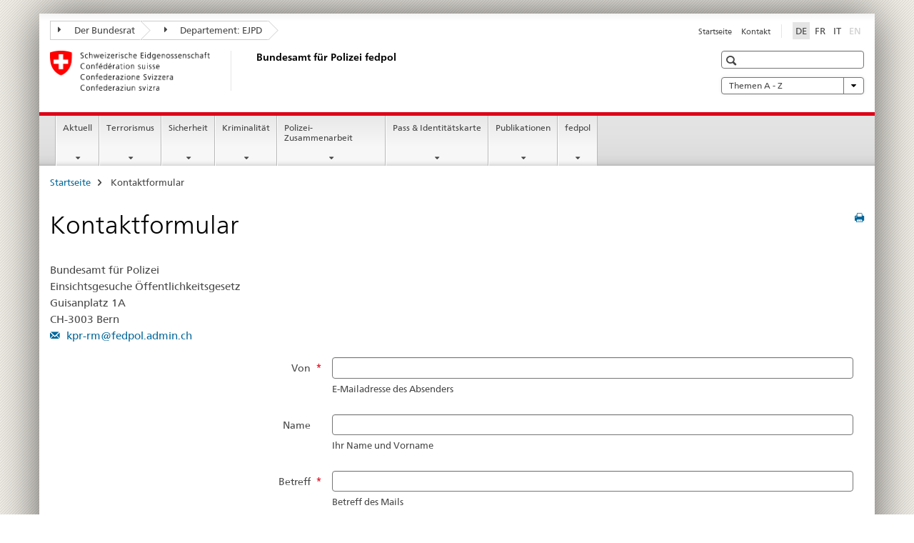

--- FILE ---
content_type: text/html;charset=utf-8
request_url: https://www.fedpol.admin.ch/fedpol/de/home/kontakte/kontakt-stabrd.html
body_size: 10794
content:

<!DOCTYPE HTML>
<!--[if lt IE 7 ]> <html lang="de" class="no-js ie6 oldie"> <![endif]-->
<!--[if IE 7 ]> <html lang="de" class="no-js ie7 oldie"> <![endif]-->
<!--[if IE 8 ]> <html lang="de" class="no-js ie8 oldie"> <![endif]-->
<!--[if IE 9 ]> <html lang="de" class="no-js ie9"> <![endif]-->
<!--[if gt IE 9 ]><!--><html lang="de" class="no-js no-ie"> <!--<![endif]-->


    
<head>
    
    


	
	
		<title>stabrd-Kontaktformular</title>
	
	


<meta charset="utf-8" />
<meta http-equiv="X-UA-Compatible" content="IE=edge" />
<meta name="viewport" content="width=device-width, initial-scale=1.0" />
<meta http-equiv="cleartype" content="on" />


	<meta name="msapplication-TileColor" content="#ffffff"/>
	<meta name="msapplication-TileImage" content="/etc/designs/core/frontend/guidelines/img/ico/mstile-144x144.png"/>
	<meta name="msapplication-config" content="/etc/designs/core/frontend/guidelines/img/ico/browserconfig.xml"/>



	
	
		
	





<meta name="language" content="de" />
<meta name="author" content="Bundesamt für Polizei" />




	<!-- current page in other languages -->
	
		<link rel="alternate" type="text/html" href="/fedpol/de/home/kontakte/kontakt-stabrd.html" hreflang="de" lang="de"/>
	
		<link rel="alternate" type="text/html" href="/fedpol/it/home/kontakte/kontakt-stabrd.html" hreflang="it" lang="it"/>
	
		<link rel="alternate" type="text/html" href="/fedpol/fr/home/kontakte/kontakt-stabrd.html" hreflang="fr" lang="fr"/>
	




	<meta name="twitter:card" content="summary"/>
	
	
		<meta property="og:url" content="https://www.fedpol.admin.ch/fedpol/de/home/kontakte/kontakt-stabrd.html"/>
	
	<meta property="og:type" content="article"/>
	
		<meta property="og:title" content="Kontaktformular"/>
	
	
	






    









	<!--style type="text/css" id="antiClickjack">body{display:none !important;}</style-->
	<script type="text/javascript">

		var styleElement = document.createElement('STYLE');
		styleElement.setAttribute('id', 'antiClickjack');
		styleElement.setAttribute('type', 'text/css');
		styleElement.innerHTML = 'body {display:none !important;}';
		document.getElementsByTagName('HEAD')[0].appendChild(styleElement);

		if (self === top) {
			var antiClickjack = document.getElementById("antiClickjack");
			antiClickjack.parentNode.removeChild(antiClickjack);
		} else {
			top.location = self.location;
		}
	</script>




<script src="/etc.clientlibs/clientlibs/granite/jquery.min.js"></script>
<script src="/etc.clientlibs/clientlibs/granite/utils.min.js"></script>



	<script>
		Granite.I18n.init({
			locale: "de",
			urlPrefix: "/libs/cq/i18n/dict."
		});
	</script>



	<link rel="stylesheet" href="/etc/designs/core/frontend/guidelines.min.css" type="text/css">

	<link rel="stylesheet" href="/etc/designs/core/frontend/modules.min.css" type="text/css">

	
	<link rel="shortcut icon" href="/etc/designs/core/frontend/guidelines/img/ico/favicon.ico">
	<link rel="apple-touch-icon" sizes="57x57" href="/etc/designs/core/frontend/guidelines/img/ico/apple-touch-icon-57x57.png"/>
	<link rel="apple-touch-icon" sizes="114x114" href="/etc/designs/core/frontend/guidelines/img/ico/apple-touch-icon-114x114.png"/>
	<link rel="apple-touch-icon" sizes="72x72" href="/etc/designs/core/frontend/guidelines/img/ico/apple-touch-icon-72x72.png"/>
	<link rel="apple-touch-icon" sizes="144x144" href="/etc/designs/core/frontend/guidelines/img/ico/apple-touch-icon-144x144.png"/>
	<link rel="apple-touch-icon" sizes="60x60" href="/etc/designs/core/frontend/guidelines/img/ico/apple-touch-icon-60x60.png"/>
	<link rel="apple-touch-icon" sizes="120x120" href="/etc/designs/core/frontend/guidelines/img/ico/apple-touch-icon-120x120.png"/>
	<link rel="apple-touch-icon" sizes="76x76" href="/etc/designs/core/frontend/guidelines/img/ico/apple-touch-icon-76x76.png"/>
	<link rel="icon" type="image/png" href="/etc/designs/core/frontend/guidelines/img/ico/favicon-96x96.png" sizes="96x96"/>
	<link rel="icon" type="image/png" href="/etc/designs/core/frontend/guidelines/img/ico/favicon-16x16.png" sizes="16x16"/>
	<link rel="icon" type="image/png" href="/etc/designs/core/frontend/guidelines/img/ico/favicon-32x32.png" sizes="32x32"/>







	<!--[if lt IE 9]>
		<script src="https://cdnjs.cloudflare.com/polyfill/v2/polyfill.js?version=4.8.0"></script>
	<![endif]-->



    



    
        

	

    

</head>


    

<body class="mod mod-layout   skin-layout-template-contentpagefull" data-glossary="/fedpol/de/home.glossaryjs.json">

<div class="mod mod-homepage">
<ul class="access-keys" role="navigation">
    <li><a href="/fedpol/de/home.html" accesskey="0">Homepage</a></li>
    
    <li><a href="#main-navigation" accesskey="1">Main navigation</a></li>
    
    
    <li><a href="#content" accesskey="2">Content area</a></li>
    
    
    <li><a href="#site-map" accesskey="3">Sitemap</a></li>
    
    
    <li><a href="#search-field" accesskey="4">Search</a></li>
    
</ul>
</div>

<!-- begin: container -->
<div class="container container-main">

    


<header style="background-size: cover; background-image:" role="banner">
	

	<div class="clearfix">
		
			


	



	<nav class="navbar treecrumb pull-left">

		
		
			<h2 class="sr-only">Bundesamt für Polizei fedpol</h2>
		

		
			
				<ul class="nav navbar-nav">
				

						

						
						<li class="dropdown">
							
							
								
									<a id="federalAdministration-dropdown" href="#" aria-label="Der Bundesrat" class="dropdown-toggle" data-toggle="dropdown"><span class="icon icon--right"></span> Der Bundesrat</a>
								
								
							

							
								
								<ul class="dropdown-menu" role="menu" aria-labelledby="federalAdministration-dropdown">
									
										
										<li class="dropdown-header">
											
												
													<a href="http://www.admin.ch/" aria-label="Bundesverwaltung admin.ch" target="_blank" title="">Bundesverwaltung admin.ch</a>
												
												
											

											
											
												
													<ul>
														<li>
															
																
																
																
																	<a href="http://www.bk.admin.ch" aria-label="BK: Schweizerische Bundeskanzlei" target="_blank" title=""> BK: Schweizerische Bundeskanzlei</a>
																
															
														</li>
													</ul>
												
											
												
													<ul>
														<li>
															
																
																
																
																	<a href="http://www.eda.admin.ch/" aria-label="EDA: Eidgenössisches Departement für auswärtige Angelegenheiten" target="_blank" title=""> EDA: Eidgenössisches Departement für auswärtige Angelegenheiten</a>
																
															
														</li>
													</ul>
												
											
												
													<ul>
														<li>
															
																
																
																
																	<a href="http://www.edi.admin.ch/" aria-label="EDI: Eidgenössisches Department des Innern" target="_blank" title=""> EDI: Eidgenössisches Department des Innern</a>
																
															
														</li>
													</ul>
												
											
												
													<ul>
														<li>
															
																
																
																
																	<a href="http://www.ejpd.admin.ch/" aria-label="EJPD: Eidgenössisches Justiz- und Polizeidepartment" target="_blank" title=""> EJPD: Eidgenössisches Justiz- und Polizeidepartment</a>
																
															
														</li>
													</ul>
												
											
												
													<ul>
														<li>
															
																
																
																
																	<a href="http://www.vbs.admin.ch/" aria-label="VBS: Eidgenössisches Department für Verteidigung, Bevölkerungsschutz und Sport" target="_blank" title=""> VBS: Eidgenössisches Department für Verteidigung, Bevölkerungsschutz und Sport</a>
																
															
														</li>
													</ul>
												
											
												
													<ul>
														<li>
															
																
																
																
																	<a href="http://www.efd.admin.ch/" aria-label="EFD: Eidgenössisches Finanzdepartement" target="_blank" title=""> EFD: Eidgenössisches Finanzdepartement</a>
																
															
														</li>
													</ul>
												
											
												
													<ul>
														<li>
															
																
																
																
																	<a href="https://www.wbf.admin.ch" aria-label="WBF: Eidgenössisches Departement für Wirtschaft, Bildung und Forschung" target="_blank" title=""> WBF: Eidgenössisches Departement für Wirtschaft, Bildung und Forschung</a>
																
															
														</li>
													</ul>
												
											
												
													<ul>
														<li>
															
																
																
																
																	<a href="http://www.uvek.admin.ch/" aria-label="UVEK: Eidgenössisches Department für Umwelt, Verkehr, Energie und Kommunikation" target="_blank" title=""> UVEK: Eidgenössisches Department für Umwelt, Verkehr, Energie und Kommunikation</a>
																
															
														</li>
													</ul>
												
											
										</li>
									
								</ul>
							
						</li>
					

						

						
						<li class="dropdown">
							
							
								
									<a id="departement-dropdown" href="#" aria-label="Departement: EJPD" class="dropdown-toggle" data-toggle="dropdown"><span class="icon icon--right"></span> Departement: EJPD</a>
								
								
							

							
								
								<ul class="dropdown-menu" role="menu" aria-labelledby="departement-dropdown">
									
										
										<li class="dropdown-header">
											
												
													<a href="http://www.ejpd.admin.ch/" aria-label="Departement: EJPD" target="_blank" title="">Departement: EJPD</a>
												
												
											

											
											
												
													<ul>
														<li>
															
																
																
																
																	<a href="https://www.bj.admin.ch" aria-label="BJ: Bundesamt für Justiz" target="_blank" title=""> BJ: Bundesamt für Justiz</a>
																
															
														</li>
													</ul>
												
											
												
													<ul>
														<li>
															
																
																
																
																	<a href="https://www.fedpol.admin.ch" aria-label="fedpol: Bundesamt für Polizei" target="_blank" title=""> fedpol: Bundesamt für Polizei</a>
																
															
														</li>
													</ul>
												
											
												
													<ul>
														<li>
															
																
																
																
																	<a href="https://www.esbk.admin.ch" aria-label="ESBK: Eidgenössische Spielbankenkommission" target="_blank" title=""> ESBK: Eidgenössische Spielbankenkommission</a>
																
															
														</li>
													</ul>
												
											
												
													<ul>
														<li>
															
																
																
																
																	<a href="https://www.eschk.admin.ch" aria-label="ESchK: Eidgenössische Schiedskommission für die Verwertung von Urheberrechten und verwandten Schutzrechten" target="_blank" title=""> ESchK: Eidgenössische Schiedskommission für die Verwertung von Urheberrechten und verwandten Schutzrechten</a>
																
															
														</li>
													</ul>
												
											
												
													<ul>
														<li>
															
																
																
																
																	<a href="https://www.nkvf.admin.ch" aria-label="NKVF: Nationale Kommission zur Verhütung von Folter" target="_blank" title=""> NKVF: Nationale Kommission zur Verhütung von Folter</a>
																
															
														</li>
													</ul>
												
											
												
													<ul>
														<li>
															
																
																
																
																	<a href="https://www.ige.ch" aria-label="IGE: Eidgenössisches Institut für Geistiges Eigentum" target="_blank" title=""> IGE: Eidgenössisches Institut für Geistiges Eigentum</a>
																
															
														</li>
													</ul>
												
											
												
													<ul>
														<li>
															
																
																
																
																	<a href="http://www.isdc.ch/de/" aria-label="SIR: Schweizerisches Institut für Rechtsvergleichung" target="_blank" title=""> SIR: Schweizerisches Institut für Rechtsvergleichung</a>
																
															
														</li>
													</ul>
												
											
												
													<ul>
														<li>
															
																
																
																
																	<a href="http://www.metas.ch/" aria-label="METAS: Eidg. Institut für Metrologie" target="_blank" title=""> METAS: Eidg. Institut für Metrologie</a>
																
															
														</li>
													</ul>
												
											
												
													<ul>
														<li>
															
																
																
																
																	<a href="https://www.rab-asr.ch/" aria-label="RAB: Eidg. Revisionsaufsichtsbehörde" target="_blank" title=""> RAB: Eidg. Revisionsaufsichtsbehörde</a>
																
															
														</li>
													</ul>
												
											
												
													<ul>
														<li>
															
																
																
																
																	<a href="http://www.isc-ejpd.admin.ch/" aria-label="ISC-EJPD: Informatik Service Center" target="_blank" title=""> ISC-EJPD: Informatik Service Center</a>
																
															
														</li>
													</ul>
												
											
												
													<ul>
														<li>
															
																
																
																
																	<a href="https://www.li.admin.ch/de/index.html" aria-label="Dienst Überwachung Post- und Fernmeldeverkehr" target="_blank" title=""> Dienst Überwachung Post- und Fernmeldeverkehr</a>
																
															
														</li>
													</ul>
												
											
										</li>
									
								</ul>
							
						</li>
					
				</ul>
			
			
		
	</nav>




		

		
<!-- begin: metanav -->
<section class="nav-services clearfix">
	
	
		


	
	<h2>stabrd-Kontaktformular</h2>

	

		
		

		<nav class="nav-lang">
			<ul>
				
					<li>
						
							
								<a class="active" lang="de" title="Deutsch selected" aria-label="Deutsch selected">DE</a>
							
							
							
						
					</li>
				
					<li>
						
							
							
								<a href="/fedpol/fr/home/kontakte/kontakt-stabrd.html" lang="fr" title="Französisch" aria-label="Französisch">FR</a>
							
							
						
					</li>
				
					<li>
						
							
							
								<a href="/fedpol/it/home/kontakte/kontakt-stabrd.html" lang="it" title="Italienisch" aria-label="Italienisch">IT</a>
							
							
						
					</li>
				
					<li>
						
							
							
							
								<a class="disabled" lang="en" title="Englisch" aria-label="Englisch">EN<span class="sr-only">disabled</span></a>
							
						
					</li>
				
			</ul>
		</nav>

	


		
		

    
        
            
            

                
                <h2 class="sr-only">Service navigation</h2>

                <nav class="nav-service">
                    <ul>
                        
                        
                            <li><a href="/fedpol/de/home.html" title="Startseite" aria-label="Startseite" data-skipextcss="true">Startseite</a></li>
                        
                            <li><a href="/fedpol/de/home/fedpol/praktische-info/kontakt-standort.html" title="Kontakt" aria-label="Kontakt" data-skipextcss="true">Kontakt</a></li>
                        
                    </ul>
                </nav>

            
        
    


	
	
</section>
<!-- end: metanav -->

	</div>

	
		

	
	
		
<div class="mod mod-logo">
    
        
        
            
                <a href="/fedpol/de/home.html" class="brand  hidden-xs" id="logo" title="Startseite" aria-label="Startseite">
                    
                        
                            <img src="/fedpol/de/_jcr_content/logo/image.imagespooler.png/1592833408465/logo.png" alt="Bundesamt f&#252;r Polizei fedpol"/>
                        
                        
                    
                    <h2 id="logo-desktop-departement">Bundesamt f&uuml;r Polizei fedpol
                    </h2>
                </a>
                
            
        
    
</div>

	


	

 	
		


	



	
	
		

<div class="mod mod-searchfield">

	
		

		
			

			<!-- begin: sitesearch desktop-->
			<div class="mod mod-searchfield global-search global-search-standard">
				<form action="/fedpol/de/home/suche.html" class="form-horizontal form-search pull-right">
					<h2 class="sr-only">Suche</h2>
					<label for="search-field" class="sr-only"></label>
					<input id="search-field" name="query" class="form-control search-field" type="text" placeholder=""/>
                    <button class="icon icon--search icon--before" tabindex="0" role="button">
                        <span class="sr-only"></span>
                    </button>
                    <button class="icon icon--close icon--after search-reset" tabindex="0" role="button"><span class="sr-only"></span></button>
					<div class="search-results">
						<div class="search-results-list"></div>
					</div>
				</form>
			</div>
			<!-- end: sitesearch desktop-->

		
	

</div>

	



	

	
		


	

<div class="mod mod-themes">
	

		<nav class="navbar yamm yamm--select ddl-to-modal">
			<h2 class="sr-only">Themen A - Z</h2>
			<ul>
				<!-- Init dropdown with the `pull-right` class if you want to have your Topics select on the right -->
				<li class="dropdown pull-right">
					<a href="#" class="dropdown-toggle" data-toggle="dropdown">
						Themen A - Z <span class="icon icon--bottom"></span>
					</a>
					<!-- begin: flyout -->
					<ul class="dropdown-menu">
						<li>
							<!-- The `yamm-content` can contain any kind of content like tab, table, list, article... -->
							<div class="yamm-content container-fluid">

								
								<div class="row">
									<div class="col-sm-12">
										<button class="yamm-close btn btn-link icon icon--after icon--close pull-right">
											Schliessen
										</button>
									</div>
								</div>

								
				                <ul class="nav nav-tabs">
				                	
				                	
				                		<li><a href="#mf_keywords_tab" data-toggle="tab" data-url="/fedpol/de/_jcr_content/themes.keywordsinit.html">Stichwörter</a></li>
				                	
				                	
				                </ul>

				                
				                <div class="tab-content">
								

								
								
									<div class="tab-pane" id="mf_keywords_tab"></div>
									<h2 class="sr-only visible-print-block">Stichwörter</h2>
								

								
								
								</div>
							</div>
						</li>
					</ul>
				</li>
			</ul>
		</nav>


</div>






	

 	


</header>



    


	
	
		

<div class="mod mod-mainnavigation">

	<!-- begin: mainnav -->
	<div class="nav-main yamm navbar" id="main-navigation">

		<h2 class="sr-only">
			Hauptnavigation
		</h2>

		
			


<!-- mobile mainnav buttonbar -->
 <section class="nav-mobile">
	<div class="table-row">
		<div class="nav-mobile-header">
			<div class="table-row">
				<span class="nav-mobile-logo">
					
						
						
							<img src="/etc/designs/core/frontend/guidelines/img/swiss.svg" onerror="this.onerror=null; this.src='/etc/designs/core/frontend/guidelines/img/swiss.png'" alt="Bundesamt für Polizei"/>
						
					
				</span>
				<h2>
					<a href="/fedpol/de/home.html" title="Startseite" aria-label="Startseite">Bundesamt für Polizei</a>
				</h2>
			</div>
		</div>
		<div class="table-cell dropdown">
			<a href="#" class="nav-mobile-menu dropdown-toggle" data-toggle="dropdown">
				<span class="icon icon--menu"></span>
			</a>
			<div class="drilldown dropdown-menu" role="menu">
				<div class="drilldown-container">
					<nav class="nav-page-list">
						
							<ul aria-controls="submenu">
								
									
									
										<li>
											
												
												
													<a href="/fedpol/de/home/aktuell.html">Aktuell</a>
												
											
										</li>
									
								
							</ul>
						
							<ul aria-controls="submenu">
								
									
									
										<li>
											
												
												
													<a href="/fedpol/de/home/terrorismus.html">Terrorismus</a>
												
											
										</li>
									
								
							</ul>
						
							<ul aria-controls="submenu">
								
									
									
										<li>
											
												
												
													<a href="/fedpol/de/home/sicherheit.html">Sicherheit</a>
												
											
										</li>
									
								
							</ul>
						
							<ul aria-controls="submenu">
								
									
									
										<li>
											
												
												
													<a href="/fedpol/de/home/kriminalitaet.html">Kriminalität</a>
												
											
										</li>
									
								
							</ul>
						
							<ul aria-controls="submenu">
								
									
									
										<li>
											
												
												
													<a href="/fedpol/de/home/polizei-zusammenarbeit.html">Polizei-Zusammenarbeit</a>
												
											
										</li>
									
								
							</ul>
						
							<ul aria-controls="submenu">
								
									
									
										<li>
											
												
												
													<a href="/fedpol/de/home/pass---identitaetskarte.html">Pass &amp; Identitätskarte</a>
												
											
										</li>
									
								
							</ul>
						
							<ul aria-controls="submenu">
								
									
									
										<li>
											
												
												
													<a href="/fedpol/de/home/publiservice.html">Publikationen</a>
												
											
										</li>
									
								
							</ul>
						
							<ul aria-controls="submenu">
								
									
									
										<li>
											
												
												
													<a href="/fedpol/de/home/fedpol.html">fedpol</a>
												
											
										</li>
									
								
							</ul>
						

						<button class="yamm-close-bottom" aria-label="Schliessen">
							<span class="icon icon--top" aria-hidden="true"></span>
						</button>
					</nav>
				</div>
			</div>
		</div>
		<div class="table-cell dropdown">
			<a href="#" class="nav-mobile-menu dropdown-toggle" data-toggle="dropdown">
				<span class="icon icon--search"></span>
			</a>
			<div class="dropdown-menu" role="menu">
				
				



	
		


<div class="mod mod-searchfield">

    
        <div class="mod mod-searchfield global-search global-search-mobile">
            <form action="/fedpol/de/home/suche.html" class="form  mod-searchfield-mobile" role="form">
                <h2 class="sr-only">Suche</h2>
                <label for="search-field-phone" class="sr-only">
                    
                </label>
                <input id="search-field-phone" name="query" class="search-input form-control" type="text" placeholder=""/>
                <button class="icon icon--search icon--before" tabindex="0" role="button">
                    <span class="sr-only"></span>
                </button>
                <button class="icon icon--close icon--after search-reset" tabindex="0" role="button"><span class="sr-only"></span></button>

                <div class="search-results">
                    <div class="search-results-list"></div>
                </div>
            </form>
        </div>
    

</div>

	
	


				
			</div>
		</div>
	</div>
</section>

		

		
		<ul class="nav navbar-nav" aria-controls="submenu">

			
			

				
                
				

				<li class="dropdown yamm-fw  ">
					
						
			      		
							<a href="/fedpol/de/home/aktuell.html" aria-label="Aktuell" class="dropdown-toggle" data-toggle="dropdown" data-url="/fedpol/de/home/aktuell/_jcr_content/par.html">Aktuell</a>
							
							<ul class="dropdown-menu" role="menu" aria-controls="submenu">
								<li>
									<div class="yamm-content container-fluid">
										<div class="row">
											<div class="col-sm-12">
												<button class="yamm-close btn btn-link icon icon--after icon--close pull-right">Schliessen</button>
											</div>
										</div>
										<div class="row">
											<div class="col-md-12 main-column">

											</div>
										</div>
										<br><br><br>
										<button class="yamm-close-bottom" aria-label="Schliessen"><span class="icon icon--top"></span></button>
									</div>
								</li>
							</ul>
						
					
				</li>
			

				
                
				

				<li class="dropdown yamm-fw  ">
					
						
			      		
							<a href="/fedpol/de/home/terrorismus.html" aria-label="Terrorismus" class="dropdown-toggle" data-toggle="dropdown" data-url="/fedpol/de/home/terrorismus/_jcr_content/par.html">Terrorismus</a>
							
							<ul class="dropdown-menu" role="menu" aria-controls="submenu">
								<li>
									<div class="yamm-content container-fluid">
										<div class="row">
											<div class="col-sm-12">
												<button class="yamm-close btn btn-link icon icon--after icon--close pull-right">Schliessen</button>
											</div>
										</div>
										<div class="row">
											<div class="col-md-12 main-column">

											</div>
										</div>
										<br><br><br>
										<button class="yamm-close-bottom" aria-label="Schliessen"><span class="icon icon--top"></span></button>
									</div>
								</li>
							</ul>
						
					
				</li>
			

				
                
				

				<li class="dropdown yamm-fw  ">
					
						
			      		
							<a href="/fedpol/de/home/sicherheit.html" aria-label="Sicherheit" class="dropdown-toggle" data-toggle="dropdown" data-url="/fedpol/de/home/sicherheit/_jcr_content/par.html">Sicherheit</a>
							
							<ul class="dropdown-menu" role="menu" aria-controls="submenu">
								<li>
									<div class="yamm-content container-fluid">
										<div class="row">
											<div class="col-sm-12">
												<button class="yamm-close btn btn-link icon icon--after icon--close pull-right">Schliessen</button>
											</div>
										</div>
										<div class="row">
											<div class="col-md-12 main-column">

											</div>
										</div>
										<br><br><br>
										<button class="yamm-close-bottom" aria-label="Schliessen"><span class="icon icon--top"></span></button>
									</div>
								</li>
							</ul>
						
					
				</li>
			

				
                
				

				<li class="dropdown yamm-fw  ">
					
						
			      		
							<a href="/fedpol/de/home/kriminalitaet.html" aria-label="Kriminalität" class="dropdown-toggle" data-toggle="dropdown" data-url="/fedpol/de/home/kriminalitaet/_jcr_content/par.html">Kriminalität</a>
							
							<ul class="dropdown-menu" role="menu" aria-controls="submenu">
								<li>
									<div class="yamm-content container-fluid">
										<div class="row">
											<div class="col-sm-12">
												<button class="yamm-close btn btn-link icon icon--after icon--close pull-right">Schliessen</button>
											</div>
										</div>
										<div class="row">
											<div class="col-md-12 main-column">

											</div>
										</div>
										<br><br><br>
										<button class="yamm-close-bottom" aria-label="Schliessen"><span class="icon icon--top"></span></button>
									</div>
								</li>
							</ul>
						
					
				</li>
			

				
                
				

				<li class="dropdown yamm-fw  ">
					
						
			      		
							<a href="/fedpol/de/home/polizei-zusammenarbeit.html" aria-label="Polizei-Zusammenarbeit" class="dropdown-toggle" data-toggle="dropdown" data-url="/fedpol/de/home/polizei-zusammenarbeit/_jcr_content/par.html">Polizei-Zusammenarbeit</a>
							
							<ul class="dropdown-menu" role="menu" aria-controls="submenu">
								<li>
									<div class="yamm-content container-fluid">
										<div class="row">
											<div class="col-sm-12">
												<button class="yamm-close btn btn-link icon icon--after icon--close pull-right">Schliessen</button>
											</div>
										</div>
										<div class="row">
											<div class="col-md-12 main-column">

											</div>
										</div>
										<br><br><br>
										<button class="yamm-close-bottom" aria-label="Schliessen"><span class="icon icon--top"></span></button>
									</div>
								</li>
							</ul>
						
					
				</li>
			

				
                
				

				<li class="dropdown yamm-fw  ">
					
						
			      		
							<a href="/fedpol/de/home/pass---identitaetskarte.html" aria-label="Pass &amp; Identitätskarte" class="dropdown-toggle" data-toggle="dropdown" data-url="/fedpol/de/home/pass---identitaetskarte/_jcr_content/par.html">Pass &amp; Identitätskarte</a>
							
							<ul class="dropdown-menu" role="menu" aria-controls="submenu">
								<li>
									<div class="yamm-content container-fluid">
										<div class="row">
											<div class="col-sm-12">
												<button class="yamm-close btn btn-link icon icon--after icon--close pull-right">Schliessen</button>
											</div>
										</div>
										<div class="row">
											<div class="col-md-12 main-column">

											</div>
										</div>
										<br><br><br>
										<button class="yamm-close-bottom" aria-label="Schliessen"><span class="icon icon--top"></span></button>
									</div>
								</li>
							</ul>
						
					
				</li>
			

				
                
				

				<li class="dropdown yamm-fw  ">
					
						
			      		
							<a href="/fedpol/de/home/publiservice.html" aria-label="Publikationen" class="dropdown-toggle" data-toggle="dropdown" data-url="/fedpol/de/home/publiservice/_jcr_content/par.html">Publikationen</a>
							
							<ul class="dropdown-menu" role="menu" aria-controls="submenu">
								<li>
									<div class="yamm-content container-fluid">
										<div class="row">
											<div class="col-sm-12">
												<button class="yamm-close btn btn-link icon icon--after icon--close pull-right">Schliessen</button>
											</div>
										</div>
										<div class="row">
											<div class="col-md-12 main-column">

											</div>
										</div>
										<br><br><br>
										<button class="yamm-close-bottom" aria-label="Schliessen"><span class="icon icon--top"></span></button>
									</div>
								</li>
							</ul>
						
					
				</li>
			

				
                
				

				<li class="dropdown yamm-fw  ">
					
						
			      		
							<a href="/fedpol/de/home/fedpol.html" aria-label="fedpol" class="dropdown-toggle" data-toggle="dropdown" data-url="/fedpol/de/home/fedpol/_jcr_content/par.html">fedpol</a>
							
							<ul class="dropdown-menu" role="menu" aria-controls="submenu">
								<li>
									<div class="yamm-content container-fluid">
										<div class="row">
											<div class="col-sm-12">
												<button class="yamm-close btn btn-link icon icon--after icon--close pull-right">Schliessen</button>
											</div>
										</div>
										<div class="row">
											<div class="col-md-12 main-column">

											</div>
										</div>
										<br><br><br>
										<button class="yamm-close-bottom" aria-label="Schliessen"><span class="icon icon--top"></span></button>
									</div>
								</li>
							</ul>
						
					
				</li>
			
		</ul>
	</div>
</div>

	



    

<!-- begin: main -->
<div class="container-fluid hidden-xs">
	<div class="row">
		<div class="col-sm-12">
			
	


<div class="mod mod-breadcrumb">
	<h2 id="br1" class="sr-only">Seitenpfad (Breadcrumb)</h2>
	<ol class="breadcrumb" role="menu" aria-labelledby="br1">
		
			<li><a href="/fedpol/de/home.html" title="Startseite" aria-label="Startseite">Startseite</a><span class="icon icon--greater"></span></li>
		
		<li class="active" role="presentation">Kontaktformular</li>
	</ol>
</div>

	
		</div>
	</div>
</div>



	
	
		<div class="container-fluid">
			

<div class="row">
 
 	<div class="col-md-12 main-column main-content js-glossary-context" id="content">
    	

<div class="visible-xs visible-sm">
	<p><a href="#context-sidebar" class="icon icon--before icon--root">Navigation</a></p>
</div>

<div class="contentHead">
	



<div class="mod mod-backtooverview">
	
</div>


	
	


	
	
		<a href="javascript:$.printPreview.printPreview()" onclick="" class="icon icon--before icon--print pull-right" title="Seite drucken"></a>
	




	
	

<div class="mod mod-contentpage">
    <h1 class="text-inline">Kontaktformular</h1>
</div>

</div>	







<div class="mod mod-address">
    
        
        
            <div>
                <div>
                    
                    <p>
                        
                            Bundesamt für Polizei<br/>
                        
                        
                            Einsichtsgesuche Öffentlichkeitsgesetz<br/>
                        
                        
                        
                        
                            
                                Guisanplatz 1A<br/>
                            
                            
                                
                                    CH-3003
                                
                                
                                    Bern
                                
                                <br/>
                            
                            
                        
                        
                        
                        
                        
                        
                        
                        
                        
                            <a data-skip-externallinktransformer="true" class="icon icon--before icon--message" href="mailto:kpr-rm@fedpol.admin.ch">
                                kpr-rm@fedpol.admin.ch
                            </a>
                            <br/>
                        
                        
                    </p>
                </div>
            </div>
        
    
</div>




<head>
    <script>
        function fetchCsrfToken() {
            fetch('/libs/granite/csrf/token.json', {
                method: 'GET',
                headers: {
                    'Accept': 'application/json'
                }
            })
                .then(response => response.json())
                .then(data => {
                    if (data && data.token) {
                        document.getElementById('csrf_token').value = data.token;
                    }
                })
                .catch(error => {
                    console.error('Error fetching CSRF token:', error);
                });
        }
        window.onload = fetchCsrfToken;
    </script>
</head>
<div class="mod mod-form">

<script src="/etc.clientlibs/foundation/clientlibs/form.min.js"></script>




<form method="POST" action="/fedpol/de/home/kontakte/kontakt-stabrd.html" id="stabrd" name="stabrd" enctype="multipart/form-data"><input type="hidden" name=":formid" value="stabrd"/><input type="hidden" name=":formstart" value="/content/fedpol/de/home/kontakte/kontakt-stabrd/jcr:content/par/start"/><input type="hidden" name="_charset_" value="UTF-8"/><input type="hidden" name=":redirect" value="/fedpol/de/home/kontakte/confirm_contactform.html"/>
<input type="hidden" name="csrf_token" id="csrf_token" style="display: none" disabled/>
<div class="form-horizontal">
        
        <div class="alert alert-warning hidden">
            <p>
            
                
                
                    Fehler im Bestellformular
                
            
            </p>
        </div>
    
        <input type="text"
               tabindex="-1"
               name="bit-notes"
               class="bit-notes" />
    
    

<div class="mod mod-hiddendate"><span style="display:none">      
    <input id="stabrd_submitDate" name="submitDate" value="" type="hidden">
</span>
</div>

<div class="mod mod-hiddendate"><span style="display:none">      
    <input id="stabrd_submitTime" name="submitTime" value="" type="hidden">
</span>
</div>
<div class="mod mod-customeremail">
    <div class="form-group clearfix">
        <div class="col-sm-4 control-label"><div class="form_leftcol"><div class="form_leftcollabel"><label for="stabrd_customeremail">Von</label></div><div class="form_leftcolmark"> *</div></div>
</div>

        <div class="col-sm-8">
            <div class="form_rightcol" id="customeremail_rightcol"><div id="customeremail_0_wrapper" class="form_rightcol_wrapper"><input aria-required=true class="form-control
                         text form_field form_field_text
                    " id="stabrd_customeremail" name="customeremail" value="" size="35" onkeydown="" ></div></div><span class="help-block"><div class="form_row_description"><span>E-Mailadresse des Absenders</span></div>
</span></div>
    </div>

</div>
<div class="mod mod-text">
    <div class="form-group clearfix">
        <div class="col-sm-4 control-label">
            <div class="form_leftcol"><div class="form_leftcollabel"><label for="stabrd_Name">Name</label></div><div class="form_leftcolmark">&nbsp;</div></div>

        </div>
        <div class="col-sm-8">

            <div class="form_rightcol" id="Name_rightcol"><div id="Name_0_wrapper" class="form_rightcol_wrapper"><input aria-required=false class="form-control
                         text form_field form_field_text
                    " id="stabrd_Name" name="Name" value="" size="35" onkeydown="" ></div></div><span class="help-block"><div class="form_row_description"><span>Ihr Name und Vorname</span></div>
</span></div>
    </div>
</div>

<div class="mod mod-text">
    <div class="form-group clearfix">
        <div class="col-sm-4 control-label">
            <div class="form_leftcol"><div class="form_leftcollabel"><label for="stabrd_Betreff">Betreff</label></div><div class="form_leftcolmark"> *</div></div>

        </div>
        <div class="col-sm-8">

            <div class="form_rightcol" id="Betreff_rightcol"><div id="Betreff_0_wrapper" class="form_rightcol_wrapper"><input aria-required=true class="form-control
                         text form_field form_field_text
                    " id="stabrd_Betreff" name="Betreff" value="" size="35" onkeydown="" ></div></div><span class="help-block"><div class="form_row_description"><span>Betreff des Mails</span></div>
</span></div>
    </div>
</div>

<div class="mod mod-text">
    <div class="form-group clearfix">
        <div class="col-sm-4 control-label">
            <div class="form_leftcol"><div class="form_leftcollabel"><label for="stabrd_Inhalt">Inhalt</label></div><div class="form_leftcolmark"> *</div></div>

        </div>
        <div class="col-sm-8">

            <div class="form_rightcol" id="Inhalt_rightcol"><div id="Inhalt_0_wrapper" class="form_rightcol_wrapper"><textarea aria-required=true class="form-control
                                textarea form_field form_field_textarea" id="stabrd_Inhalt" name="Inhalt" rows="6" cols="35" onkeydown="" ></textarea></div></div><span class="help-block"><div class="form_row_description"><span>Inhalt des Mails</span></div>
</span></div>
    </div>
</div>





    
        
        
            <div class="mod mod-text mod mod-dynamic" data-url="/fedpol/de/home/kontakte/kontakt-stabrd/_jcr_content/par/captcha.content.html?err=0" data-interval="300">

            </div>
        
    


<div class="mod mod-textimage">
    
<div class="clearfix">
    
        
        

            
                
                    
                
                
            
            
            
            <p>Alle Felder, die mit * gekennzeichnet sind, müssen ausgefüllt werden.</p>

            
        
    
</div>

</div>





	<div class="form-group">
	<div class="col-sm-offset-4 col-sm-8 clearfix">
	<input class="btn btn-primary pull-right" type="submit" name="Senden" value="Senden"></div>
	  <div class="form_row_description"></div>
<script type="text/javascript">
    		function coreFindInputField(id, name) {
    			var node = document.getElementById(id + '_' + name);
    			return node;
    		}
    		var submitdate = new Date();
			var coreSubmitTime = coreFindInputField("stabrd", "submitTime");
			if(coreSubmitTime) {
				coreSubmitTime.value = ('0' + submitdate.getHours()).slice(-2) + ":" + ('0' + submitdate.getMinutes()).slice(-2) + ":" + ('0' + submitdate.getSeconds()).slice(-2);
			}
			var coreSubmitDate = coreFindInputField("stabrd", "submitDate");
			if(coreSubmitDate) {
				coreSubmitDate.value= ('0' + submitdate.getDate()).slice(-2) + "." + ('0' + (submitdate.getMonth()+1)).slice(-2) + "." + submitdate.getFullYear();
							}
		</script>
		</div></div></form></div>



    
        
    


		






<div class="mod mod-backtooverview">
	
</div>




<div class="clearfix">
	





	
	
	
		
	






	<p class="pull-left">
		
		

		
			<small>
				<span class="text-dimmed">Letzte Änderung&nbsp;04.10.2024</span>
			</small>
		
	</p>


	
	


	<p class="pull-right">
		<small>
			
				<a href="#" class="icon icon--before icon--power hidden-print">
					Zum Seitenanfang
				</a>
			
		</small>
	</p>
 
</div>


	
		


	

	
<div class="mod mod-socialshare">
	

	<div class="social-sharing" aria-labelledby="social_share">
		<label id="social_share" class="sr-only">Social share</label>
		
			<a href="#" aria-label="Facebook" data-analytics="facebook" onclick="window.open('https://www.facebook.com/sharer/sharer.php?u='+encodeURIComponent(location.href), 'share-dialog', 'width=626,height=436'); return false;">
				<img src="/etc/designs/core/frontend/guidelines/img/FB-f-Logo__blue_29.png" width="16px" height="16px" alt="">
			</a>
		
		
		
			<a href="#" aria-label="Twitter" data-analytics="twitter" onclick="window.open('http://twitter.com/share?text='+encodeURIComponent('Kontaktformular')+'&url='+encodeURIComponent(location.href), 'share-dialog', 'width=626,height=436'); return false;">
				<img src="/etc/designs/core/frontend/guidelines/img/Twitter_logo_blue.png" width="16px" height="16px" alt="">
			</a>
		

		
			<a href="#" aria-label="Xing" data-analytics="xing" onclick="window.open('https://www.xing.com/spi/shares/new?url='+encodeURIComponent(location.href), 'share-dialog', 'width=600,height=450'); return false;">
				<img src="/etc/designs/core/frontend/assets/img/ico-xing.png" width="16px" height="16px" alt=""/>
			</a>
		

		
			<a href="#" aria-label="LinkedIn" data-analytics="linkedin" onclick="window.open('https://www.linkedin.com/shareArticle?mini=true&url='+encodeURIComponent(location.href), 'share-dialog', 'width=600,height=450'); return false;">
				<img src="/etc/designs/core/frontend/assets/img/ico-linkedin.png" width="16px" height="16px" alt=""/>
			</a>
		
	</div>
</div>

	
	

	

    </div>

</div>

		</div>
	

<!-- end: main -->


    <span class="visible-print">https://www.fedpol.admin.ch/content/fedpol/de/home/kontakte/kontakt-stabrd.html</span>

    
<footer role="contentinfo">
	<h2 class="sr-only">Footer</h2>

  

  
	<a name="context-sidebar"></a>
  

  
  

  	

    
        
            <div class="container-fluid footer-service">
                <h3>Bundesamt für Polizei</h3>
                <nav>
                    <ul>
                        
                        
                            <li><a href="/fedpol/de/home.html" title="Startseite" aria-label="Startseite">Startseite</a></li>
                        
                            <li><a href="/fedpol/de/home/fedpol/praktische-info/kontakt-standort.html" title="Kontakt" aria-label="Kontakt">Kontakt</a></li>
                        
                    </ul>
                </nav>
            </div>
        
    



	

    	
			
			
				
					
<div class="site-map">
	<h2 class="sr-only">Footer</h2>

	<a href="#site-map" data-target="#site-map" data-toggle="collapse" class="site-map-toggle collapsed">Sitemap</a>

	<div class="container-fluid" id="site-map">
		<div class="col-sm-6 col-md-3">
			


<div class="mod mod-linklist">
	
	



	
		
		
			
				
					
						
					
					
				

				
					
					
						<h3>Aktuell</h3>
					
				

			
			
			
				
				
					<ul class="list-unstyled">
						
							<li>
								
									
										<a href="/fedpol/de/home/aktuell/mm.html" title="Medieninformationen" aria-label="Medieninformationen" data-skipextcss="true">Medieninformationen</a>
									
									
								
							</li>
						
							<li>
								
									
										<a href="/fedpol/de/home/publiservice/publikationen.html" title="Jahresbericht" aria-label="Jahresbericht" data-skipextcss="true">Jahresbericht</a>
									
									
								
							</li>
						
							<li>
								
									
										<a href="/fedpol/de/home/aktuell/informationen.html" title="Informationen" aria-label="Informationen" data-skipextcss="true">Informationen</a>
									
									
								
							</li>
						
					</ul>
				
			
			
		
	



	
</div>

		</div>
		<div class="col-sm-6 col-md-3">
			


<div class="mod mod-linklist">
	
	



	
		
		
			
				
					
						
					
					
				

				
					
					
						<h3>Terrorismus</h3>
					
				

			
			
			
				
				
					<ul class="list-unstyled">
						
							<li>
								
									
										<a href="/fedpol/de/home/terrorismus/terrorismus-aktuelle-lage.html" title="Terrorismus" aria-label="Terrorismus" data-skipextcss="true">Terrorismus</a>
									
									
								
							</li>
						
					</ul>
				
			
			
		
	



	
</div>

		</div>
		<div class="col-sm-6 col-md-3">
			


<div class="mod mod-linklist">
	
	



	
		
		
			
				
					
						
					
					
				

				
					
					
						<h3>Sicherheit</h3>
					
				

			
			
			
				
				
					<ul class="list-unstyled">
						
							<li>
								
									
										<a href="/fedpol/de/home/sicherheit/waffen.html" title="Waffen / Munition" aria-label="Waffen / Munition" data-skipextcss="true">Waffen / Munition</a>
									
									
								
							</li>
						
							<li>
								
									
										<a href="/fedpol/de/home/sicherheit/hooliganismus.html" title="Gewalt an Sportveranstaltungen" aria-label="Gewalt an Sportveranstaltungen" data-skipextcss="true">Gewalt an Sportveranstaltungen</a>
									
									
								
							</li>
						
							<li>
								
									
										<a href="/fedpol/de/home/sicherheit/zeugenschutz.html" title="Zeugenschutz" aria-label="Zeugenschutz" data-skipextcss="true">Zeugenschutz</a>
									
									
								
							</li>
						
							<li>
								
									
										<a href="/fedpol/de/home/sicherheit/schutz_und_sicherheit.html" title="Schutz von Personen und Geb&auml;uden" aria-label="Schutz von Personen und Geb&auml;uden" data-skipextcss="true">Schutz von Personen und Geb&auml;uden</a>
									
									
								
							</li>
						
					</ul>
				
			
			
		
	



	
</div>

		</div>
		<div class="col-sm-6 col-md-3">
			


<div class="mod mod-linklist">
	
	



	
		
		
			
				
					
						
					
					
				

				
					
					
						<h3>Kriminalität</h3>
					
				

			
			
			
				
				
					<ul class="list-unstyled">
						
							<li>
								
									
										<a href="/fedpol/de/home/kriminalitaet/menschenhandel.html" title="Menschenhandel" aria-label="Menschenhandel" data-skipextcss="true">Menschenhandel</a>
									
									
								
							</li>
						
							<li>
								
									
										<a href="/fedpol/de/home/kriminalitaet/falschgeld.html" title="Falschgeld" aria-label="Falschgeld" data-skipextcss="true">Falschgeld</a>
									
									
								
							</li>
						
					</ul>
				
			
			
		
	



	
</div>

		</div>
		<div class="col-sm-6 col-md-3">
			


<div class="mod mod-linklist">
	
	



	
		
		
			
				
					
						
					
					
				

				
					
					
						<h3>Polizei-Zusammenarbeit</h3>
					
				

			
			
			
				
				
					<ul class="list-unstyled">
						
							<li>
								
									
										<a href="/fedpol/de/home/polizei-zusammenarbeit/national.html" title="Nationale Zusammenarbeit" aria-label="Nationale Zusammenarbeit" data-skipextcss="true">Nationale Zusammenarbeit</a>
									
									
								
							</li>
						
							<li>
								
									
										<a href="/fedpol/de/home/polizei-zusammenarbeit/international.html" title="Internationale Polizei-Zusammenarbeit" aria-label="Internationale Polizei-Zusammenarbeit" data-skipextcss="true">Internationale Polizei-Zusammenarbeit</a>
									
									
								
							</li>
						
							<li>
								
									
										<a href="/fedpol/de/home/polizei-zusammenarbeit/personensuche.html" title="Suche nach Personen" aria-label="Suche nach Personen" data-skipextcss="true">Suche nach Personen</a>
									
									
								
							</li>
						
							<li>
								
									
										<a href="/fedpol/de/home/polizei-zusammenarbeit/informationsaustausch.html" title="Informationsaustausch" aria-label="Informationsaustausch" data-skipextcss="true">Informationsaustausch</a>
									
									
								
							</li>
						
					</ul>
				
			
			
		
	



	
</div>

		</div>
		<div class="col-sm-6 col-md-3">
			


<div class="mod mod-linklist">
	
	



	
		
		
			
				
					
						
					
					
				

				
					
					
						<h3>Pass &amp; Identitätskarte</h3>
					
				

			
			
			
				
				
					<ul class="list-unstyled">
						
							<li>
								
									
										<a href="/fedpol/de/home/pass---identitaetskarte/pass.html" title="Schweizer Pass und Identit&auml;tskarte" aria-label="Schweizer Pass und Identit&auml;tskarte" data-skipextcss="true">Schweizer Pass und Identit&auml;tskarte</a>
									
									
								
							</li>
						
							<li>
								
									
										<a href="/fedpol/de/home/pass---identitaetskarte/global-entry.html" title="Global Entry Programm" aria-label="Global Entry Programm" data-skipextcss="true">Global Entry Programm</a>
									
									
								
							</li>
						
					</ul>
				
			
			
		
	



	
</div>

		</div>
		<div class="col-sm-6 col-md-3">
			


<div class="mod mod-linklist">
	
	



	
		
		
			
				
					
						
					
					
				

				
					
					
						<h3>Publikationen &amp; Service</h3>
					
				

			
			
			
				
				
					<ul class="list-unstyled">
						
							<li>
								
									
										<a href="/fedpol/de/home/publiservice/publikationen.html" title="Jahresbericht fedpol" aria-label="Jahresbericht fedpol" data-skipextcss="true">Jahresbericht fedpol</a>
									
									
								
							</li>
						
					</ul>
				
			
			
		
	



	
</div>

		</div>
		<div class="col-sm-6 col-md-3">
			


<div class="mod mod-linklist">
	
	



	
		
		
			
				
					
						
					
					
				

				
					
					
						<h3>fedpol</h3>
					
				

			
			
			
				
				
					<ul class="list-unstyled">
						
							<li>
								
									
										<a href="/fedpol/de/home/fedpol/fedpol.html" title="fedpol im Einsatz f&uuml;r die Schweiz &ndash; jederzeit &amp; &uuml;berall" aria-label="fedpol im Einsatz f&uuml;r die Schweiz &ndash; jederzeit &amp; &uuml;berall" data-skipextcss="true">fedpol im Einsatz f&uuml;r die Schweiz &ndash; jederzeit &amp; &uuml;berall</a>
									
									
								
							</li>
						
							<li>
								
									
										<a href="/fedpol/de/home/fedpol/mission.html" title="Missionen" aria-label="Missionen" data-skipextcss="true">Missionen</a>
									
									
								
							</li>
						
							<li>
								
									
										<a href="/fedpol/de/home/fedpol/direktion.html" title="Direktion und Gesch&auml;ftsleitung" aria-label="Direktion und Gesch&auml;ftsleitung" data-skipextcss="true">Direktion und Gesch&auml;ftsleitung</a>
									
									
								
							</li>
						
							<li>
								
									
										<a href="/fedpol/de/home/fedpol/stelle.html" title="F&uuml;r fedpol arbeiten" aria-label="F&uuml;r fedpol arbeiten" data-skipextcss="true">F&uuml;r fedpol arbeiten</a>
									
									
								
							</li>
						
					</ul>
				
			
			
		
	



	
</div>

		</div>
	</div>
</div>
				
			
		
    


  	<div class="container-fluid">
  		
	


	
		
			
				<h3>Informiert bleiben</h3>
			

			<nav class="links-social" aria-labelledby="social_media">
				<label id="social_media" class="sr-only">Social media links</label>
				<ul>
					
						<li><a href="https://x.com/fedpolCH" class="icon icon--before  icon icon--before icon--twitter" target="_blank" aria-label="x.com/fedpolCH" title="">x.com/fedpolCH</a></li>
					
				</ul>
			</nav>
		
		
	



		
	

<div class="mod mod-cobranding">
    
        
            
        
        
    
</div>




  		<!-- begin: logo phone -->
		
			
			

	
		
<div class="mod mod-logo">
	
	
		
			<hr class="footer-line visible-xs">
			<img src="/fedpol/de/_jcr_content/logo/image.imagespooler.png/1592833408465/logo.png" class="visible-xs" alt="Bundesamt f&#252;r Polizei fedpol"/>
		
		
	
	
</div>
	
	


			
		
	 	<!-- end: logo phone -->
  	</div>

    

<div class="footer-address">
	

	<span class="hidden-xs">Bundesamt für Polizei</span>


	

	
		
			<nav class="pull-right">
				<ul>
					
						<li><a href="http://www.disclaimer.admin.ch/index.html" target="_blank" aria-label="Rechtliche Grundlagen" title="">Rechtliche Grundlagen</a></li>
					
				</ul>
			</nav>
		
		
	


</div>


  
  

</footer>        


    <div class="modal" id="nav_modal_rnd">
        <!-- modal -->
    </div>

</div>
<!-- end: container -->



<script src="/etc.clientlibs/clientlibs/granite/jquery/granite/csrf.min.js"></script>
<script src="/etc/clientlibs/granite/jquery/granite/csrf.min.js"></script>



	<script type="text/javascript" src="/etc/designs/core/frontend/modules.js"></script>





	





	<!-- [base64] -->





 
	




	<!-- Matomo -->
<script type="text/javascript">
  var _paq = window._paq || [];
  /* tracker methods like "setCustomDimension" should be called before "trackPageView" */
  _paq.push(['trackPageView']);
  _paq.push(['enableLinkTracking']);
  (function() {
    var u="https://analytics.bit.admin.ch/";
    _paq.push(['setTrackerUrl', u+'matomo.php']);
    _paq.push(['setSiteId', '130']);
    var d=document, g=d.createElement('script'), s=d.getElementsByTagName('script')[0];
    g.type='text/javascript'; g.async=true; g.defer=true; g.src=u+'matomo.js'; s.parentNode.insertBefore(g,s);
  })();
</script>
<!-- End Matomo Code -->





</body>

    

</html>


--- FILE ---
content_type: text/html;charset=utf-8
request_url: https://www.fedpol.admin.ch/fedpol/de/home/kontakte/kontakt-stabrd/_jcr_content/par/captcha.content.html?err=0
body_size: 708
content:




    <div class="form-group clearfix ">

        <div class="col-sm-4 control-label">
            <div class="form_leftcol">
                <div class="form_leftcollabel"><label
                        for=":cq:captcha:captcha">8 + 7</label>
                </div>
                <div class="form_leftcolmark"> *</div>
            </div>
        </div>
        <div class="col-sm-8">
            <div class="form_rightcol">
                <div class="form_rightcol_wrapper">
                    <input type="hidden" name=":cq:captcha:a:captcha"
                           value="{010c056d4c3d5ea4a4eaa2c277d4cbbcd7c6fc2c7c59a0496bebae04010012ab}">
                    <input type="hidden" name=":cq:captcha:t:captcha"
                           value="{a8e7d54595708ecaea1e0da62059028bb470597cd67ce2a67f01ce3f31624d07}">
                    <input aria-required="true" class="form-control text form_field form_field_text"
                           name=":cq:captcha:captcha" value="" size="35"
                           onkeydown=""
                           type="number"></div>
            </div>

            
                
                
                    <span class="help-block"><div class="form_row_description">Bitte geben Sie das Ergebnis ein.</div></span>
                
            
        </div>
    </div>


--- FILE ---
content_type: text/html;charset=utf-8
request_url: https://www.fedpol.admin.ch/fedpol/de/home/aktuell/_jcr_content/par.html
body_size: 417
content:

<div class="mod mod-sitemap">
<div class="row">
	
		
		
			
				<div class="col-sm-3">
					
					<h3>
						<a href="/fedpol/de/home/aktuell/mm.html" title="Medieninformationen" aria-label="Medieninformationen">Medieninformationen</a></h3>
						
				</div>
			
				<div class="col-sm-3">
					
					<h3>
						<a href="/fedpol/de/home/aktuell/informationen.html" title="Informationen" aria-label="Informationen">Informationen</a></h3>
						
				</div>
			
		
	
</div>
</div>



    
        
    




--- FILE ---
content_type: text/html;charset=utf-8
request_url: https://www.fedpol.admin.ch/fedpol/de/home/terrorismus/_jcr_content/par.html
body_size: 696
content:

<div class="mod mod-sitemap">
<div class="row">
	
		
		
			
				<div class="col-sm-3">
					
					<h3>
						<a href="/fedpol/de/home/terrorismus/terrorismus-aktuelle-lage.html" title="Terrorismus" aria-label="Terrorismus">Terrorismus</a></h3>
						
								<ul class="list-unstyled" aria-controls="submenu">
								
								
							<li><a href="/fedpol/de/home/terrorismus/terrorismus-aktuelle-lage/botschaft-massnahmen.html" title="Polizeiliche Massnahmen zur Bek&auml;mpfung von Terrorismus (PMT)" aria-label="Polizeiliche Massnahmen zur Bek&auml;mpfung von Terrorismus (PMT)">Polizeiliche Massnahmen zur Bek&auml;mpfung von Terrorismus (PMT)</a></li>
						<li><a href="/fedpol/de/home/terrorismus/terrorismus-aktuelle-lage/schweiz-ist-aktiv.html" title="Schweiz ist aktiv" aria-label="Schweiz ist aktiv">Schweiz ist aktiv</a></li>
						<li><a href="/fedpol/de/home/terrorismus/terrorismus-aktuelle-lage/unterstuetzte-projekte.html" title="NAP: Unterst&uuml;tzte Projekte" aria-label="NAP: Unterst&uuml;tzte Projekte">NAP: Unterst&uuml;tzte Projekte</a></li>
						<li><a href="/fedpol/de/home/terrorismus/terrorismus-aktuelle-lage/Phasen.html" title="Phasen der Radikalisierung" aria-label="Phasen der Radikalisierung">Phasen der Radikalisierung</a></li>
						<li><a href="/fedpol/de/home/terrorismus/terrorismus-aktuelle-lage/verhaltensregeln.html" title="Verhaltensregeln bei einem Anschlag" aria-label="Verhaltensregeln bei einem Anschlag">Verhaltensregeln bei einem Anschlag</a></li>
						<li><a href="/fedpol/de/home/terrorismus/terrorismus-aktuelle-lage/finanzhilfe.html" title="Finanzhilfen" aria-label="Finanzhilfen">Finanzhilfen</a></li>
                                </ul>
							
				</div>
			
		
	
</div>
</div>



    
        
    




--- FILE ---
content_type: text/html;charset=utf-8
request_url: https://www.fedpol.admin.ch/fedpol/de/home/sicherheit/_jcr_content/par.html
body_size: 1171
content:

<div class="mod mod-sitemap">
<div class="row">
	
		
		
			
				<div class="col-sm-3">
					
					<h3>
						<a href="/fedpol/de/home/sicherheit/personenidentifikation-neu.html" title="Personenidentifikation" aria-label="Personenidentifikation">Personenidentifikation</a></h3>
						
								<ul class="list-unstyled" aria-controls="submenu">
								
								
							<li><a href="/fedpol/de/home/sicherheit/personenidentifikation-neu/fingerabdruecke.html" title="Fingerabdr&uuml;cke und AFIS" aria-label="Fingerabdr&uuml;cke und AFIS">Fingerabdr&uuml;cke und AFIS</a></li>
						<li><a href="/fedpol/de/home/sicherheit/personenidentifikation-neu/dna-und-codis.html" title="DNA und CODIS" aria-label="DNA und CODIS">DNA und CODIS</a></li>
						<li><a href="/fedpol/de/home/sicherheit/personenidentifikation-neu/gesichtsbildabgleich.html" title="Gesichtsbildabgleich" aria-label="Gesichtsbildabgleich">Gesichtsbildabgleich</a></li>
                                </ul>
							
				</div>
			
				<div class="col-sm-3">
					
					<h3>
						<a href="/fedpol/de/home/sicherheit/waffen.html" title="Waffen / Munition" aria-label="Waffen / Munition">Waffen / Munition</a></h3>
						
								<ul class="list-unstyled" aria-controls="submenu">
								
								
							<li><a href="/fedpol/de/home/sicherheit/waffen/waffenerwerb.html" title="Als Privatperson eine Waffe erwerben" aria-label="Als Privatperson eine Waffe erwerben">Als Privatperson eine Waffe erwerben</a></li>
						<li><a href="/fedpol/de/home/sicherheit/waffen/einfuhr.html" title="Einfuhr von Waffen" aria-label="Einfuhr von Waffen">Einfuhr von Waffen</a></li>
						<li><a href="/fedpol/de/home/sicherheit/waffen/ausfuhr.html" title="Ausfuhr von Waffen" aria-label="Ausfuhr von Waffen">Ausfuhr von Waffen</a></li>
						<li><a href="/fedpol/de/home/sicherheit/waffen/waffenhandel.html" title="Waffenhandel" aria-label="Waffenhandel">Waffenhandel</a></li>
						<li><a href="/fedpol/de/home/sicherheit/waffen/waffentragen.html" title="Waffentragen" aria-label="Waffentragen">Waffentragen</a></li>
						<li><a href="/fedpol/de/home/sicherheit/waffen/gesuche-formulare.html" title="Gesuche und Formulare" aria-label="Gesuche und Formulare">Gesuche und Formulare</a></li>
						<li><a href="/fedpol/de/home/sicherheit/waffen/waffengesetz.html" title="Wie sich das Waffengesetz entwickelt " aria-label="Wie sich das Waffengesetz entwickelt ">Wie sich das Waffengesetz entwickelt </a></li>
                                </ul>
							
				</div>
			
				<div class="col-sm-3">
					
					<h3>
						<a href="/fedpol/de/home/sicherheit/explosivstoffe.html" title="Pyrotechnik, Sprengmittel und Vorl&auml;uferstoffe" aria-label="Pyrotechnik, Sprengmittel und Vorl&auml;uferstoffe">Pyrotechnik, Sprengmittel und Vorl&auml;uferstoffe</a></h3>
						
								<ul class="list-unstyled" aria-controls="submenu">
								
								
							<li><a href="/fedpol/de/home/sicherheit/explosivstoffe/pyrotechnik-neu.html" title="Pyrotechnik" aria-label="Pyrotechnik">Pyrotechnik</a></li>
						<li><a href="/fedpol/de/home/sicherheit/explosivstoffe/sprengstoffe.html" title="Sprengmittel" aria-label="Sprengmittel">Sprengmittel</a></li>
						<li><a href="/fedpol/de/home/sicherheit/explosivstoffe/vorlaeuferstoffe.html" title="Vorl&auml;uferstoffe" aria-label="Vorl&auml;uferstoffe">Vorl&auml;uferstoffe</a></li>
							</ul>
                                <h3>
						<a href="/fedpol/de/home/sicherheit/hooliganismus.html" title="Gewalt an Sportveranstaltungen" aria-label="Gewalt an Sportveranstaltungen">Gewalt an Sportveranstaltungen</a></h3>
						
								<ul class="list-unstyled" aria-controls="submenu">
								
								
							<li><a href="/fedpol/de/home/sicherheit/hooliganismus/massnahmen.html" title="Pr&auml;ventive Massnahmen" aria-label="Pr&auml;ventive Massnahmen">Pr&auml;ventive Massnahmen</a></li>
						<li><a href="/fedpol/de/home/sicherheit/hooliganismus/austausch.html" title="Im Austausch &ndash; national und international" aria-label="Im Austausch &ndash; national und international">Im Austausch &ndash; national und international</a></li>
						<li><a href="/fedpol/de/home/sicherheit/hooliganismus/zahlen.html" title="Aktuelle Zahlen" aria-label="Aktuelle Zahlen">Aktuelle Zahlen</a></li>
                                </ul>
							
				</div>
			
				<div class="col-sm-3">
					
					<h3>
						<a href="/fedpol/de/home/sicherheit/zeugenschutz.html" title="Zeugenschutz" aria-label="Zeugenschutz">Zeugenschutz</a></h3>
						
								<ul class="list-unstyled" aria-controls="submenu">
								
								
							<li><a href="/fedpol/de/home/sicherheit/zeugenschutz/stelle.html" title="Nationale Zeugenschutzstelle" aria-label="Nationale Zeugenschutzstelle">Nationale Zeugenschutzstelle</a></li>
							</ul>
                                <h3>
						<a href="/fedpol/de/home/sicherheit/schutz_und_sicherheit.html" title="Schutz von Personen und Geb&auml;uden" aria-label="Schutz von Personen und Geb&auml;uden">Schutz von Personen und Geb&auml;uden</a></h3>
						
								<ul class="list-unstyled" aria-controls="submenu">
								
								
							<li><a href="/fedpol/de/home/sicherheit/schutz_und_sicherheit/personenschutz.html" title="Personenschutz" aria-label="Personenschutz">Personenschutz</a></li>
							</ul>
                                <h3>
						<a href="/fedpol/de/home/sicherheit/schutz-von-minderheiten.html" title="Schutz von Minderheiten" aria-label="Schutz von Minderheiten">Schutz von Minderheiten</a></h3>
						
				</div>
			
		
	
</div>
</div>



    
        
    




--- FILE ---
content_type: text/html;charset=utf-8
request_url: https://www.fedpol.admin.ch/fedpol/de/home/kriminalitaet/_jcr_content/par.html
body_size: 993
content:

<div class="mod mod-sitemap">
<div class="row">
	
		
		
			
				<div class="col-sm-3">
					
					<h3>
						<a href="/fedpol/de/home/kriminalitaet/organisierte-kriminalitaet.html" title="Organisierte Kriminalit&auml;t" aria-label="Organisierte Kriminalit&auml;t">Organisierte Kriminalit&auml;t</a></h3>
						
								<ul class="list-unstyled" aria-controls="submenu">
								
								
							<li><a href="/fedpol/de/home/kriminalitaet/organisierte-kriminalitaet/strategie-bekaempfung-ok.html" title="Strategie Bek&auml;mpfung OK" aria-label="Strategie Bek&auml;mpfung OK">Strategie Bek&auml;mpfung OK</a></li>
						<li><a href="/fedpol/de/home/kriminalitaet/organisierte-kriminalitaet/bancomaten-angriffe.html" title="Geldautomaten-Angriffe" aria-label="Geldautomaten-Angriffe">Geldautomaten-Angriffe</a></li>
                                </ul>
							
				</div>
			
				<div class="col-sm-3">
					
					<h3>
						<a href="/fedpol/de/home/kriminalitaet/geldwaescherei.html" title="Geldw&auml;scherei" aria-label="Geldw&auml;scherei">Geldw&auml;scherei</a></h3>
						
								<ul class="list-unstyled" aria-controls="submenu">
								
								
							<li><a href="/fedpol/de/home/kriminalitaet/geldwaescherei/meldung.html" title="Meldung erfassen und einreichen" aria-label="Meldung erfassen und einreichen">Meldung erfassen und einreichen</a></li>
						<li><a href="/fedpol/de/home/kriminalitaet/geldwaescherei/publikationen.html" title="Publikationen MROS" aria-label="Publikationen MROS">Publikationen MROS</a></li>
						<li><a href="/fedpol/de/home/kriminalitaet/geldwaescherei/swiss-fippp.html" title="Swiss FIPPP" aria-label="Swiss FIPPP">Swiss FIPPP</a></li>
                                </ul>
							
				</div>
			
				<div class="col-sm-3">
					
					<h3>
						<a href="/fedpol/de/home/kriminalitaet/menschenhandel.html" title="Menschenhandel" aria-label="Menschenhandel">Menschenhandel</a></h3>
						
								<ul class="list-unstyled" aria-controls="submenu">
								
								
							<li><a href="/fedpol/de/home/kriminalitaet/menschenhandel/opfer-taeter.html" title="Opfer und T&auml;ter" aria-label="Opfer und T&auml;ter">Opfer und T&auml;ter</a></li>
						<li><a href="/fedpol/de/home/kriminalitaet/menschenhandel/strafverfolgung.html" title="Strafverfolgung" aria-label="Strafverfolgung">Strafverfolgung</a></li>
						<li><a href="/fedpol/de/home/kriminalitaet/menschenhandel/kooperation.html" title="Kooperation" aria-label="Kooperation">Kooperation</a></li>
						<li><a href="/fedpol/de/home/kriminalitaet/menschenhandel/fallbeispiele.html" title="Fallbeispiele" aria-label="Fallbeispiele">Fallbeispiele</a></li>
						<li><a href="/fedpol/de/home/kriminalitaet/menschenhandel/kampagne.html" title="Kampagne &ndash; medizinisches Fachpersonal" aria-label="Kampagne &ndash; medizinisches Fachpersonal">Kampagne &ndash; medizinisches Fachpersonal</a></li>
						<li><a href="/fedpol/de/home/kriminalitaet/menschenhandel/fh.html" title="Finanzhilfen" aria-label="Finanzhilfen">Finanzhilfen</a></li>
						<li><a href="/fedpol/de/home/kriminalitaet/menschenhandel/links.html" title="Links und Quellen" aria-label="Links und Quellen">Links und Quellen</a></li>
                                </ul>
							
				</div>
			
				<div class="col-sm-3">
					
					<h3>
						<a href="/fedpol/de/home/kriminalitaet/paedokriminalitaet.html" title="P&auml;dokriminalit&auml;t" aria-label="P&auml;dokriminalit&auml;t">P&auml;dokriminalit&auml;t</a></h3>
						<h3>
						<a href="/fedpol/de/home/kriminalitaet/meldeformular.html" title="Verbotene Pornografie melden" aria-label="Verbotene Pornografie melden">Verbotene Pornografie melden</a></h3>
						<h3>
						<a href="/fedpol/de/home/kriminalitaet/falschgeld.html" title="Falschgeld" aria-label="Falschgeld">Falschgeld</a></h3>
						
								<ul class="list-unstyled" aria-controls="submenu">
								
								
							<li><a href="/fedpol/de/home/kriminalitaet/falschgeld/sicherheitsmerkmale.html" title="Sicherheitsmerkmale" aria-label="Sicherheitsmerkmale">Sicherheitsmerkmale</a></li>
                                </ul>
							
				</div>
			
		
	
</div>
</div>



    
        
    




--- FILE ---
content_type: text/html;charset=utf-8
request_url: https://www.fedpol.admin.ch/fedpol/de/home/polizei-zusammenarbeit/_jcr_content/par.html
body_size: 1045
content:

<div class="mod mod-sitemap">
<div class="row">
	
		
		
			
				<div class="col-sm-3">
					
					<h3>
						<a href="/fedpol/de/home/polizei-zusammenarbeit/national.html" title="Nationale Zusammenarbeit" aria-label="Nationale Zusammenarbeit">Nationale Zusammenarbeit</a></h3>
						
								<ul class="list-unstyled" aria-controls="submenu">
								
								
							<li><a href="/fedpol/de/home/polizei-zusammenarbeit/national/zusammenarbeit_zwischen.html" title="Zusammenarbeit zwischen den Kantonen" aria-label="Zusammenarbeit zwischen den Kantonen">Zusammenarbeit zwischen den Kantonen</a></li>
						<li><a href="/fedpol/de/home/polizei-zusammenarbeit/national/zusammenarbeit_von.html" title="Zusammenarbeit zwischen Bund und Kantonen" aria-label="Zusammenarbeit zwischen Bund und Kantonen">Zusammenarbeit zwischen Bund und Kantonen</a></li>
						<li><a href="/fedpol/de/home/polizei-zusammenarbeit/national/kantonale_polizeikorps.html" title="Kantonale Polizeikorps" aria-label="Kantonale Polizeikorps">Kantonale Polizeikorps</a></li>
						<li><a href="/fedpol/de/home/polizei-zusammenarbeit/national/kommunale_polizeikorps.html" title="Kommunale Polizeikorps" aria-label="Kommunale Polizeikorps">Kommunale Polizeikorps</a></li>
						<li><a href="/fedpol/de/home/polizei-zusammenarbeit/national/polizeiarbeit_auf.html" title="Polizeiliche Aufgaben auf Bundesebene" aria-label="Polizeiliche Aufgaben auf Bundesebene">Polizeiliche Aufgaben auf Bundesebene</a></li>
                                </ul>
							
				</div>
			
				<div class="col-sm-3">
					
					<h3>
						<a href="/fedpol/de/home/polizei-zusammenarbeit/international.html" title="Internationale Polizei-Zusammenarbeit" aria-label="Internationale Polizei-Zusammenarbeit">Internationale Polizei-Zusammenarbeit</a></h3>
						
								<ul class="list-unstyled" aria-controls="submenu">
								
								
							<li><a href="/fedpol/de/home/polizei-zusammenarbeit/international/flugpassagierdaten.html" title="Flugpassagierdaten" aria-label="Flugpassagierdaten">Flugpassagierdaten</a></li>
						<li><a href="/fedpol/de/home/polizei-zusammenarbeit/international/polizeikooperationsabkommen.html" title="Polizeikooperations-Abkommen" aria-label="Polizeikooperations-Abkommen">Polizeikooperations-Abkommen</a></li>
						<li><a href="/fedpol/de/home/polizei-zusammenarbeit/international/europol.html" title="Europol" aria-label="Europol">Europol</a></li>
						<li><a href="/fedpol/de/home/polizei-zusammenarbeit/international/interpol.html" title="INTERPOL" aria-label="INTERPOL">INTERPOL</a></li>
						<li><a href="/fedpol/de/home/polizei-zusammenarbeit/international/schengen.html" title="Schengen" aria-label="Schengen">Schengen</a></li>
						<li><a href="/fedpol/de/home/polizei-zusammenarbeit/international/polizeiattaches.html" title="Polizeiattach&eacute;s" aria-label="Polizeiattach&eacute;s">Polizeiattach&eacute;s</a></li>
						<li><a href="/fedpol/de/home/polizei-zusammenarbeit/international/polizeireformen.html" title="Unterst&uuml;tzung von Polizeireformen " aria-label="Unterst&uuml;tzung von Polizeireformen ">Unterst&uuml;tzung von Polizeireformen </a></li>
                                </ul>
							
				</div>
			
				<div class="col-sm-3">
					
					<h3>
						<a href="/fedpol/de/home/polizei-zusammenarbeit/personensuche.html" title="Suche nach Personen" aria-label="Suche nach Personen">Suche nach Personen</a></h3>
						
								<ul class="list-unstyled" aria-controls="submenu">
								
								
							<li><a href="/fedpol/de/home/polizei-zusammenarbeit/personensuche/entfuehrung.html" title="Was tun bei einer Entf&uuml;hrung?" aria-label="Was tun bei einer Entf&uuml;hrung?">Was tun bei einer Entf&uuml;hrung?</a></li>
						<li><a href="/fedpol/de/home/polizei-zusammenarbeit/personensuche/vermisste-personen.html" title="Vermisste Personen" aria-label="Vermisste Personen">Vermisste Personen</a></li>
						<li><a href="/fedpol/de/home/polizei-zusammenarbeit/personensuche/verschwundene-personen.html" title="Verschwundene Personen" aria-label="Verschwundene Personen">Verschwundene Personen</a></li>
                                </ul>
							
				</div>
			
				<div class="col-sm-3">
					
					<h3>
						<a href="/fedpol/de/home/polizei-zusammenarbeit/informationsaustausch.html" title="Informationsaustausch" aria-label="Informationsaustausch">Informationsaustausch</a></h3>
						
								<ul class="list-unstyled" aria-controls="submenu">
								
								
							<li><a href="/fedpol/de/home/polizei-zusammenarbeit/informationsaustausch/interoperabilitaet.html" title="Interoperabilit&auml;t" aria-label="Interoperabilit&auml;t">Interoperabilit&auml;t</a></li>
						<li><a href="/fedpol/de/home/polizei-zusammenarbeit/informationsaustausch/fingerabdruecke-und-dna-profil.html" title="Fingerabdr&uuml;cke und DNA-Profil" aria-label="Fingerabdr&uuml;cke und DNA-Profil">Fingerabdr&uuml;cke und DNA-Profil</a></li>
                                </ul>
							
				</div>
			
		
	
</div>
</div>



    
        
    




--- FILE ---
content_type: text/html;charset=utf-8
request_url: https://www.fedpol.admin.ch/fedpol/de/home/pass---identitaetskarte/_jcr_content/par.html
body_size: 679
content:

<div class="mod mod-sitemap">
<div class="row">
	
		
		
			
				<div class="col-sm-3">
					
					<h3>
						<a href="/fedpol/de/home/pass---identitaetskarte/pass.html" title="Schweizer Pass und Identit&auml;tskarte" aria-label="Schweizer Pass und Identit&auml;tskarte">Schweizer Pass und Identit&auml;tskarte</a></h3>
						
								<ul class="list-unstyled" aria-controls="submenu">
								
								
							<li><a href="/fedpol/de/home/pass---identitaetskarte/pass/beantragen.html" title="Beantragen" aria-label="Beantragen">Beantragen</a></li>
						<li><a href="/fedpol/de/home/pass---identitaetskarte/pass/preise.html" title="Preise, G&uuml;ltigkeit und Lieferfristen" aria-label="Preise, G&uuml;ltigkeit und Lieferfristen">Preise, G&uuml;ltigkeit und Lieferfristen</a></li>
						<li><a href="/fedpol/de/home/pass---identitaetskarte/pass/verlust.html" title="Verlust von Ausweisdokumenten" aria-label="Verlust von Ausweisdokumenten">Verlust von Ausweisdokumenten</a></li>
						<li><a href="/fedpol/de/home/pass---identitaetskarte/pass/projekte.html" title="Laufende Projekte" aria-label="Laufende Projekte">Laufende Projekte</a></li>
                                </ul>
							
				</div>
			
				<div class="col-sm-3">
					
					<h3>
						<a href="/fedpol/de/home/pass---identitaetskarte/global-entry.html" title="Global Entry Programm" aria-label="Global Entry Programm">Global Entry Programm</a></h3>
						
								<ul class="list-unstyled" aria-controls="submenu">
								
								
							<li><a href="/fedpol/de/home/pass---identitaetskarte/global-entry/faq.html" title="H&auml;ufige Fragen und Antworten" aria-label="H&auml;ufige Fragen und Antworten">H&auml;ufige Fragen und Antworten</a></li>
                                </ul>
							
				</div>
			
		
	
</div>
</div>



    
        
    




--- FILE ---
content_type: text/html;charset=utf-8
request_url: https://www.fedpol.admin.ch/fedpol/de/home/publiservice/_jcr_content/par.html
body_size: 489
content:

<div class="mod mod-sitemap">
<div class="row">
	
		
		
			
				<div class="col-sm-3">
					
					<h3>
						<a href="/fedpol/de/home/publiservice/publikationen.html" title="Jahresbericht fedpol" aria-label="Jahresbericht fedpol">Jahresbericht fedpol</a></h3>
						
								<ul class="list-unstyled" aria-controls="submenu">
								
								
							<li><a href="/fedpol/de/home/publiservice/publikationen/weitere_berichte.html" title="Weitere Publikationen" aria-label="Weitere Publikationen">Weitere Publikationen</a></li>
                                </ul>
							
				</div>
			
		
	
</div>
</div>



    
        
    




--- FILE ---
content_type: text/html;charset=utf-8
request_url: https://www.fedpol.admin.ch/fedpol/de/home/fedpol/_jcr_content/par.html
body_size: 717
content:

<div class="mod mod-sitemap">
<div class="row">
	
		
		
			
				<div class="col-sm-3">
					
					<h3>
						<a href="/fedpol/de/home/fedpol/fedpol.html" title="fedpol im Einsatz f&uuml;r die Schweiz &ndash; jederzeit &amp; &uuml;berall" aria-label="fedpol im Einsatz f&uuml;r die Schweiz &ndash; jederzeit &amp; &uuml;berall">fedpol im Einsatz f&uuml;r die Schweiz &ndash; jederzeit &amp; &uuml;berall</a></h3>
						<h3>
						<a href="/fedpol/de/home/fedpol/strategie.html" title="Strategie" aria-label="Strategie">Strategie</a></h3>
						
				</div>
			
				<div class="col-sm-3">
					
					<h3>
						<a href="/fedpol/de/home/fedpol/mission.html" title="Missionen" aria-label="Missionen">Missionen</a></h3>
						<h3>
						<a href="/fedpol/de/home/fedpol/organigramm.html" title="Organigramm" aria-label="Organigramm">Organigramm</a></h3>
						
				</div>
			
				<div class="col-sm-3">
					
					<h3>
						<a href="/fedpol/de/home/fedpol/direktion.html" title="Direktion und Gesch&auml;ftsleitung" aria-label="Direktion und Gesch&auml;ftsleitung">Direktion und Gesch&auml;ftsleitung</a></h3>
						<h3>
						<a href="/fedpol/de/home/fedpol/praktische-info.html" title="Praktische Informationen" aria-label="Praktische Informationen">Praktische Informationen</a></h3>
						
								<ul class="list-unstyled" aria-controls="submenu">
								
								
							<li><a href="/fedpol/de/home/fedpol/praktische-info/kontakt-standort.html" title="Kontakt und Standort" aria-label="Kontakt und Standort">Kontakt und Standort</a></li>
						<li><a href="/fedpol/de/home/fedpol/praktische-info/medien.html" title="Kontakt f&uuml;r Medienschaffende" aria-label="Kontakt f&uuml;r Medienschaffende">Kontakt f&uuml;r Medienschaffende</a></li>
                                </ul>
							
				</div>
			
				<div class="col-sm-3">
					
					<h3>
						<a href="/fedpol/de/home/fedpol/stelle.html" title="F&uuml;r fedpol arbeiten" aria-label="F&uuml;r fedpol arbeiten">F&uuml;r fedpol arbeiten</a></h3>
						
				</div>
			
		
	
</div>
</div>



    
        
    


